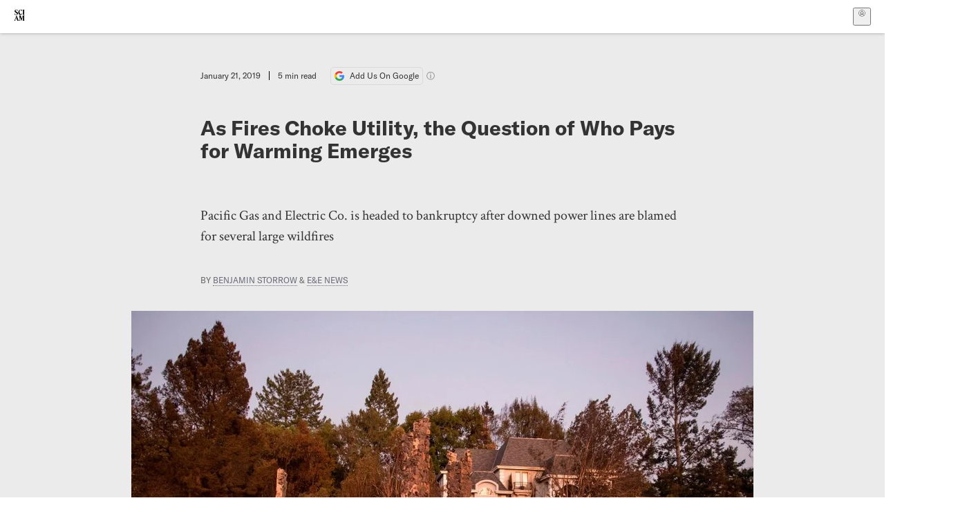

--- FILE ---
content_type: text/html; charset=utf-8
request_url: https://www.scientificamerican.com/article/as-fires-choke-utility-the-question-of-who-pays-for-warming-emerges/?utm_campaign=Carbon%20Brief%20Daily%20Briefing&utm_medium=email&utm_source=Revue%20newsletter
body_size: 18128
content:
<!doctype html>
<html lang="en">
  <head>
    <meta charset="utf-8" />
    <title>As Fires Choke Utility, the Question of Who Pays for Warming Emerges | Scientific American</title>
    <link rel="canonical" href="https://www.scientificamerican.com/article/as-fires-choke-utility-the-question-of-who-pays-for-warming-emerges/">
    <meta name="theme-color" content="#fff"/>
    <meta name="robots" content="max-image-preview:standard"/>
    <link rel="image_src" src="https://static.scientificamerican.com/sciam/cache/file/4708CB9F-A27A-46C3-BCA7E321FD3B1C13_source.jpg?w=1200">
    <meta property="og:url" content="https://www.scientificamerican.com/article/as-fires-choke-utility-the-question-of-who-pays-for-warming-emerges/"/>
    <meta property="og:image" content="https://static.scientificamerican.com/sciam/cache/file/4708CB9F-A27A-46C3-BCA7E321FD3B1C13_source.jpg?w=1200"/>
    <meta name="twitter:image" content="https://static.scientificamerican.com/sciam/cache/file/4708CB9F-A27A-46C3-BCA7E321FD3B1C13_source.jpg?w=1200"/>
    <meta name="author" content="Benjamin Storrow, E&E News"/>
    <meta name="description" content="Pacific Gas and Electric Co. is headed to bankruptcy after downed power lines are blamed for several large wildfires"/>
    <meta property="og:title" content="As Fires Choke Utility, the Question of Who Pays for Warming Emerges"/>
    <meta property="og:description" content="Pacific Gas and Electric Co. is headed to bankruptcy after downed power lines are blamed for several large wildfires"/>
    <meta property="og:site_name" content="Scientific American"/>
    <meta property="og:type" content="article"/>
    <meta name="twitter:title" content="As Fires Choke Utility, the Question of Who Pays for Warming Emerges"/>
    <meta name="twitter:description" content="Pacific Gas and Electric Co. is headed to bankruptcy after downed power lines are blamed for several large wildfires"/>
    <meta property="og:locale" content="en_US"/>
    <meta name="twitter:site" content="@sciam"/>
    <meta name="twitter:domain" content="scientificamerican.com"/>
    <meta name="twitter:card" content="summary_large_image"/>
    <script type="application/ld+json">{"@context":"https://schema.org","@type":"NewsArticle","mainEntityOfPage":{"@type":"WebPage","@id":"https://www.scientificamerican.com/article/as-fires-choke-utility-the-question-of-who-pays-for-warming-emerges/","breadcrumb":{"@type":"BreadcrumbList","itemListElement":[{"@type":"ListItem","position":1,"name":"Natural Disasters","item":"https://www.scientificamerican.com/natural-disasters/"},{"@type":"ListItem","position":2,"name":"As Fires Choke Utility, the Question of Who Pays for Warming Emerges","item":"https://www.scientificamerican.com/article/as-fires-choke-utility-the-question-of-who-pays-for-warming-emerges/"}]}},"headline":"As Fires Choke Utility, the Question of Who Pays for Warming Emerges","alternativeHeadline":"As Fires Choke Utility, the Question of Who Pays for Warming Emerges","description":"Pacific Gas and Electric Co. is headed to bankruptcy after downed power lines are blamed for several large wildfires","url":"https://www.scientificamerican.com/article/as-fires-choke-utility-the-question-of-who-pays-for-warming-emerges/","thumbnailUrl":"https://static.scientificamerican.com/sciam/cache/file/4708CB9F-A27A-46C3-BCA7E321FD3B1C13_source.jpg?w=1200","image":["https://static.scientificamerican.com/sciam/cache/file/4708CB9F-A27A-46C3-BCA7E321FD3B1C13_source.jpg?w=1200","https://static.scientificamerican.com/sciam/cache/file/4708CB9F-A27A-46C3-BCA7E321FD3B1C13_source.jpg?crop=16%3A9%2Csmart&w=1920","https://static.scientificamerican.com/sciam/cache/file/4708CB9F-A27A-46C3-BCA7E321FD3B1C13_source.jpg?crop=4%3A3%2Csmart&w=1200","https://static.scientificamerican.com/sciam/cache/file/4708CB9F-A27A-46C3-BCA7E321FD3B1C13_source.jpg?crop=1%3A1%2Csmart&w=1000"],"datePublished":"2019-01-21T09:00:00-05:00","dateModified":"2024-02-20T12:13:15.041000+00:00","author":[{"@type":"Person","name":"Benjamin Storrow","url":"https://www.scientificamerican.com/author/benjamin-storrow/"},{"name":{"mura_id":"31B69A9E-884D-46C9-B48038816AB56A1B","url":"/author/e-e-news/","contentful_id":"NJWtfIKh47VrXSD2fsFs0","name":"E&E News","slug":"e-e-news","biography":"<p><b><i>E&amp;E News</i></b> provides essential energy and environment news for professionals.</p>","short_biography":null,"picture_file":null,"category":"Partner","contacts":[]}}],"editor":null,"isAccessibleForFree":false,"publisher":{"@id":"https://www.scientificamerican.com/#publisher","name":"Scientific American"},"copyrightHolder":{"@id":"https://www.scientificamerican.com/#publisher","name":"Scientific American"}}</script>
    <script type="application/ld+json">{"@context":"https://schema.org","@type":"NewsMediaOrganization","@id":"https://www.scientificamerican.com/#publisher","name":"Scientific American","alternateName":"SciAm","legalName":"Scientific American, a Division of Springer Nature America, Inc.","description":"Scientific American is the essential guide to the most awe-inspiring advances in science and technology, explaining how they change our understanding of the world and shape our lives.","foundingDate":"1845-08-28","logo":{"@type":"ImageObject","url":"https://www.scientificamerican.com/static/sciam.svg"},"url":"https://www.scientificamerican.com/","masthead":"https://www.scientificamerican.com/masthead/","sameAs":["https://en.wikipedia.org/wiki/Scientific_American","https://www.wikidata.org/wiki/Q39379","https://www.jstor.org/publisher/sciamerican","https://x.com/sciam","https://www.youtube.com/user/SciAmerican","https://www.tiktok.com/@scientificamerican","https://www.threads.net/@scientific_american","https://www.facebook.com/ScientificAmerican/"],"address":{"@type":"PostalAddress","streetAddress":"1 New York Plaza","addressLocality":"New York","addressRegion":"NY","postalCode":"10004","addressCountry":"US"}}</script>
    <meta name="viewport" content="width=device-width, initial-scale=1.0" />
    <link rel="icon shortcut" href="/static/favicon.ico" />
    <link
      rel="alternate"
      type="application/rss+xml"
      title="RSS"
      href="https://www.scientificamerican.com/platform/syndication/rss/"
    />
    <script data-layer="critical">;performance.mark('app-load-start');((d,ael,dcl,unl,cxl,log,onunl)=>{log('[readyState]',d.readyState);d[ael]('readystatechange',()=>log('[readyState]',d.readyState));d[ael](dcl,()=>log(dcl));d[ael](unl,onunl);window.onload=()=>{d.removeEventListener(unl,onunl);log('windowloaded')};})(document,'addEventListener','DOMContentLoaded','beforeunload','cancelled',(...msg)=>console.log('[dev]',...msg),()=>{window[cxl]=true;log(cxl)});((l,pii) => {if (pii.some(p => l.search.includes(p+"="))) {window.initSearch = l.search;const anon = new URLSearchParams(l.search);pii.forEach(p => anon.delete(p));history.replaceState({}, "", l.pathname + "?" + anon);}
})(location, ["email", "magic_link", "token", "code", "state"]);</script>
    <script type="module" crossorigin src="/static/bundle.BRT58_yR.js"></script>
    <link rel="modulepreload" crossorigin href="/static/chunks/preload-helper-MnokBkrb.js">
    <link rel="modulepreload" crossorigin href="/static/chunks/vendor-react-B-Vyd1x7.js">
    <link rel="modulepreload" crossorigin href="/static/chunks/sciam-F0lYLd9n.js">
    <link rel="modulepreload" crossorigin href="/static/chunks/use-auth-Bv0QkuY6.js">
    <link rel="modulepreload" crossorigin href="/static/chunks/datalayer-BUxHYK4X.js">
    <link rel="modulepreload" crossorigin href="/static/chunks/use-user-DgtGmJBQ.js">
    <link rel="modulepreload" crossorigin href="/static/chunks/storage-1WketebU.js">
    <link rel="modulepreload" crossorigin href="/static/chunks/use-chargebee-eF4Mw7Oc.js">
    <link rel="modulepreload" crossorigin href="/static/chunks/use-plan-B3HE6M6J.js">
    <link rel="modulepreload" crossorigin href="/static/chunks/use-cart-Cve9sFxT.js">
    <link rel="modulepreload" crossorigin href="/static/chunks/tally-BPkw6UlL.js">
    <link rel="modulepreload" crossorigin href="/static/chunks/use-consent-frcpGqwf.js">
    <link rel="modulepreload" crossorigin href="/static/chunks/use-count-DCxKDE24.js">
    <link rel="modulepreload" crossorigin href="/static/chunks/provider-1zT_Y5lD.js">
    <link rel="modulepreload" crossorigin href="/static/chunks/useOverlay-D-ocqjaO.js">
    <link rel="modulepreload" crossorigin href="/static/chunks/gtm-D0KLpBoy.js">
    <link rel="stylesheet" crossorigin href="/static/assets/bundle-CqsJjkVt.css">
    
    <link rel="stylesheet" href="/static/assets/ColumnSignup-BgAU8OG1.css">
    <link rel="stylesheet" href="/static/assets/ArticleList-CbosH0t6.css">
    <link rel="stylesheet" href="/static/assets/Header-CRsy5hbB.css">
    <link rel="stylesheet" href="/static/assets/Kicker-BuYKkL60.css">
    <link rel="stylesheet" href="/static/assets/ArticleDisplay-CkAgyHRP.css">
    <link rel="stylesheet" href="/static/assets/SubmitPostModule-B9Sd6hTZ.css">
    <link rel="stylesheet" href="/static/assets/TalkIcon-CYQQg01-.css">
    <link rel="stylesheet" href="/static/assets/Body-Dua_D-CD.css">
    <link rel="stylesheet" href="/static/assets/images--Rm_Dt2j.css">
    <link rel="stylesheet" href="/static/assets/Input-C57946EV.css">
    <link rel="stylesheet" href="/static/assets/DynamicLabelInput-DwXtCBSS.css">
    <link rel="stylesheet" href="/static/assets/index-5Au9tkUb.css">
    <link rel="stylesheet" href="/static/assets/Article-DIE7IuKC.css">
    <link rel="stylesheet" href="/static/assets/C52LWZEX.css">
    <link rel="stylesheet" href="/static/assets/Article-BJfUwIuQ.css">
    <link rel="stylesheet" href="/static/assets/Header-CrA2yIJ8.css">
    <link rel="stylesheet" href="/static/assets/DefaultLayout-DEYi769u.css">
    <link rel="stylesheet" href="/static/assets/article-vaVZbeOi.css">
    <link rel="modulepreload" href="/static/article.B_YVgTyh.js" crossorigin fetchpriority="auto">
    <link rel="preload" href="https://cmp.springernature.com/production_live/en/consent-bundle-144-10.js" as="script" fetchpriority="auto">
    <link rel="preload" href="https://www.googletagmanager.com/gtm.js?id=GTM-5FLM662" as="script" fetchpriority="auto">
    <link rel="preload" href="https://www.scientificamerican.com/sciads/sciads.js" as="script" fetchpriority="auto">
  </head>
  <body>
    <div id="app"><header class="headerContainer-0tiux" role="banner"><a href="#main" id="skipToMain" class="skiptocontent sr-only-focusable sr-only">Skip to main content</a><div class="header-cCAfM flex-8QhDt"><div class="left-uYWbO flex-8QhDt"><a href="/" aria-label="Scientific American" class="logoLink-4-cIk"><span class="sr-only">Scientific American</span><svg width="1em" height="1em" viewBox="0 0 120.79 128.39" fill="currentColor" role="img" aria-label="Scientific American"><path d="M7.98 58.19c2.3 0 5.24 3.18 14.53 3.18 13.66 0 21.75-8.57 21.75-17.86 0-7.86-3.73-12.94-11.43-17.23l-9.37-5.24c-4.05-2.3-7.46-5.32-7.46-9.92 0-4.92 3.73-7.7 9.69-7.7s11.35 4.21 13.02 13.26h1.98V.95h-1.83c-.16 1.43-.87 2.06-1.75 2.06-2.06 0-4.53-2.94-12.62-2.94C13.85.08 5.12 6.51 5.12 16.35c0 7.3 3.26 11.83 9.77 15.56l9.61 5.48c5.48 3.18 7.7 6.19 7.7 10.72 0 5.64-3.18 9.77-10.64 9.77-9.29 0-13.58-5.08-15.32-16.2H4.1V60.5h1.98c.16-1.67.95-2.3 1.91-2.3Zm65.97 3.26c11.11-.03 19.13-8.81 20.4-20.72l-2.22-.64c-2.54 8.26-7.22 12.46-13.97 12.46-12.23 0-16.04-14.93-16.04-27.87 0-15.56 6.11-21.28 14.13-21.28 5.72 0 11.83 5.72 14.45 16.59h2.06V.95h-1.91c-.16 1.27-.87 2.06-2.14 2.06-1.91 0-5.72-3.02-11.83-3.02-14.85 0-28.66 12.07-28.66 32.39 0 17.39 10.96 29.1 25.72 29.06Zm14.53 42.72L76.49 68.84H56.24v1.75c3.33.16 4.76.95 4.76 5.95v42c0 6.03-1.67 8.1-5.32 8.1-2.54 0-4.53-1.91-6.51-6.91L29.11 68.12h-2.7L6.35 119.89c-2.17 5.72-4.3 6.75-6.35 6.75v1.75h18.02v-1.75c-5.8-.24-8.65-2.7-5.8-10.48l2.05-5.4h17.88l3.45 8.97c2.3 5.72.64 6.91-3.73 6.91v1.75h39.62v-1.75c-4.13 0-6.27-1.19-6.27-8.02l.48-42.08 17.07 51.29h2.14l17.63-51.05v43.9c0 5.48-1.75 5.95-5.08 5.95v1.75h23.34v-1.75c-3.33 0-4.76-.48-4.76-5.95V76.54c0-5.56 1.43-5.95 4.76-5.95v-1.75h-19.85l-12.46 35.33Zm-72.88 3.1 7.56-19.85 7.63 19.85H15.6ZM120.79 2.7V.95h-23.1V2.7c3.33 0 4.84.32 4.84 5.95v44.14c0 5.48-1.51 5.95-4.84 5.95v1.75h23.1v-1.75c-3.33 0-4.76-.48-4.76-5.95V8.65c0-5.64 1.43-5.95 4.76-5.95Z"></path></svg></a></div><div class="center-ZN-Wa flex-8QhDt"></div><div class="right-W53pL flex-8QhDt"><button type="button" id="radix-:Rnl:" aria-haspopup="menu" aria-expanded="false" data-state="closed" class="trigger-kKYcM" aria-label="User Menu"><div class="dropdownIconContainer--yKdJ"><svg width="1em" height="1em" viewBox="0 0 472 472" fill="currentColor" role="img" aria-label="User" class="dropdownIcon-lOe-h profileIconImg-p2hpy"><path d="M403 69a235 235 0 0 0-334 0 235 235 0 0 0 0 334 235 235 0 0 0 334 0 235 235 0 0 0 0-334ZM118 412a122 122 0 0 1 237 0 211 211 0 0 1-237 0Zm41-197a77 77 0 1 1 155 0 77 77 0 0 1-155 0Zm216 181c-14-43-48-77-91-92a101 101 0 1 0-96 0c-43 15-77 49-91 92a212 212 0 1 1 278 0Z"></path></svg><div class="dropdownIcon-lOe-h initials-76MAg"><span style="position:relative"></span></div></div></button></div></div></header><main class="main-kSL-E"><article class="article-2blix"><div class="article__header-mGlmH"><div class="article_date_and_read_time-hPdNV"><p class="article_pub_date-zPFpJ">January 21, 2019</p><p class="article_read_time-ZYXEi">5<!-- --> min read</p><a href="https://www.google.com/preferences/source?q=scientificamerican.com" target="_blank" class="google_cta-CuF5m"><img src="[data-uri]" alt="Google Logo"/> <span class="google_cta_text-ykyUj"><span class="google_cta_text_desktop-wtvUj">Add Us On Google</span><span class="google_cta_text_mobile-jmni9">Add SciAm</span></span></a><span class="google_cta_icon-pdHW3"></span></div><h1 data-testid="article-title" class="article_hed-lWOBk"><p>As Fires Choke Utility, the Question of Who Pays for Warming Emerges</p></h1><div class="article_dek-vct0y"><p>Pacific Gas and Electric Co. is headed to bankruptcy after downed power lines are blamed for several large wildfires</p></div><p class="article_authors-ZdsD4">By <a class="article_authors__link--hwBj" href="/author/benjamin-storrow/">Benjamin Storrow</a> <!-- -->&amp; <a class="article_authors__link--hwBj" href="/author/e-e-news/">E&amp;E News</a> </p><figure class="lead_image-Hfr4j" data-disable-apple-news="true"><img src="https://static.scientificamerican.com/sciam/cache/file/4708CB9F-A27A-46C3-BCA7E321FD3B1C13_source.jpg?w=600" alt="" srcSet="https://static.scientificamerican.com/sciam/cache/file/4708CB9F-A27A-46C3-BCA7E321FD3B1C13_source.jpg?w=600 600w, https://static.scientificamerican.com/sciam/cache/file/4708CB9F-A27A-46C3-BCA7E321FD3B1C13_source.jpg?w=900 900w, https://static.scientificamerican.com/sciam/cache/file/4708CB9F-A27A-46C3-BCA7E321FD3B1C13_source.jpg?w=1000 1000w, https://static.scientificamerican.com/sciam/cache/file/4708CB9F-A27A-46C3-BCA7E321FD3B1C13_source.jpg?w=1200 1200w, https://static.scientificamerican.com/sciam/cache/file/4708CB9F-A27A-46C3-BCA7E321FD3B1C13_source.jpg?w=1350 1350w" sizes="(min-width: 900px) 900px, (min-resolution: 2dppx) 75vw, (min-resolution: 2.1dppx) 50vw, 100vw" class="lead_image__img-xKODG" style="--w:1024;--h:682" fetchpriority="high"/><figcaption class="lead_image__figcaption-jJomN"> <div class="lead_image__credit-vAQx6"><p><a href="https://www.gettyimages.com/detail/news-photo/charred-property-is-seen-before-a-home-that-was-untouched-news-photo/861795756">Josh Edelson <i>Getty Images</i></a></p></div></figcaption></figure><div class="article_eyebrows-GlOrN"><div><div class="eyebrows_container-X6CAt"></div></div></div></div><div class="body-n0vxv prose-mhScE prose-MpLPk article__body-JuzOb"><p class="" data-block="sciam/paragraph">In the summer of 2017, before a series of wildfires ripped across California&rsquo;s wine country, killing 44 people, incinerating thousands of homes and causing $9.4 billion in damage, Pacific Gas and Electric Co. was riding high.</p><p class="" data-block="sciam/paragraph">The San Francisco-based power company had recently resolved a lawsuit stemming from a 2010 pipeline explosion. Moody&rsquo;s Investors Service had just upgraded the company&rsquo;s credit rating. And the company&rsquo;s stock was trading for more than $60 a share.</p><p class="" data-block="sciam/paragraph">Two years later, PG&amp;E is headed for bankruptcy, its senior executives departed and balance sheet torched by a pair of unprecedented wildfire seasons. California investigators have tied at least 17 major wildfires to PG&amp;E in 2017, and a downed PG&amp;E power line is suspected of having caused the deadly 2018 Camp Fire north of Sacramento. The company now faces up to $30 billion in fire liabilities, a sum that exceeds its assets and insurance (<a href="https://www.eenews.net/stories/1060111741"><i>Energywire</i></a>, Jan. 14).</p><hr/><h2>On supporting science journalism</h2><p>If you&#x27;re enjoying this article, consider supporting our award-winning journalism by<!-- --> <a href="/getsciam/">subscribing</a>. By purchasing a subscription you are helping to ensure the future of impactful stories about the discoveries and ideas shaping our world today.</p><hr/><p class="" data-block="sciam/paragraph">The rapid transformation of one of America&rsquo;s leading power companies into a corporate zombie underscores the rapidly accelerating climate risks facing energy companies, insurers and governments, analysts say.</p><p class="" data-block="sciam/paragraph">While much of PG&amp;E&rsquo;s fall can be linked to the company&rsquo;s faulty safety record, analysts say the risks posed by climate-charged disasters threaten to overwhelm even the best-run companies, along with the insurance systems and governments that underpin them.</p><p class="" data-block="sciam/paragraph">&ldquo;The fact that all these liabilities were incurred in something like 18 months, two fires season basically, really illustrates the rapid onset of climate and other severe disruptions to the electricity grid that we really aren&rsquo;t used to,&rdquo; said Alex Gilbert, the co-founder of the SparkLibrary, where he tracks the energy sector. &ldquo;That&rsquo;s not a risk the utility industry is traditionally prepared to deal with.&rdquo;</p><p class="" data-block="sciam/paragraph">The risk isn&rsquo;t limited to the power sector. Insurers are feeling the strain of paying out homeowner claims after the two unprecedented fire seasons in California. Flooding caused by two recent hurricanes led to concerns about pollution from hog farms in North Carolina and refineries along the Gulf Coast. Warming oceans prompted the storms to linger longer and drop more water.</p><p class="" data-block="sciam/paragraph">PG&amp;E&rsquo;s case is unique in that its sparking transmission lines have been cited as the cause of the deadly blazes, analysts said. The link between company and disaster is rarely so clear.</p><p class="" data-block="sciam/paragraph">But the California utility is hardly the only company operating a transmission system in the West, where wildfires are a persistent concern. Energy companies operating in areas prone to hurricanes and flooding face similar challenges.</p><p class="" data-block="sciam/paragraph">&ldquo;What climate change does is gradually change the distribution of risk. Maybe it makes more extreme in some ways, and less extreme in others,&rdquo; said Michael Wara, a senior researcher at Stanford University&rsquo;s Woods Institute for the Environment. &ldquo;But it is gradually pushing risk outside the bounds of what the system was designed to manage.&rdquo;</p><p class="" data-block="sciam/paragraph">The immediate challenge facing California officials is how to manage the PG&amp;E bankruptcy and cover the damages incurred by the recent fires. Yet the long-term challenges may be even more daunting.</p><p class="" data-block="sciam/paragraph">They are twofold. One is managing the risk associated with climate disasters. The other is paying for the mitigation measures that can reduce those risks.</p><p class="" data-block="sciam/paragraph">PG&amp;E is instructive of the challenges in both cases. In a rate case&nbsp;<a href="https://www.pge.com/pge_global/common/pdfs/about-pge/company-information/regulation/2020-General-Rate-Case-Summary.pdf">filed</a>&nbsp;with state regulators in December, the company said it plans to spend $5 billion between 2018 and 2022 on its Community Wildfire Safety Program, replacing wooden power poles, insulating transmission wires, clearing vegetation, and installing cameras and sensors to quickly identify fallen power lines.</p><p class="" data-block="sciam/paragraph">Then there is the cost of insuring against future climate risks. PG&amp;E&rsquo;s annual insurance premium is $1.4 billion. Yet its coverage remains inadequate for covering its present liabilities.</p><p class="" data-block="sciam/paragraph">&ldquo;If you have climate change damages and a company can&rsquo;t pay, either private individuals or the government is going to have to step in,&rdquo; said Ann Carlson, a professor of environmental law at UCLA. &ldquo;I don&rsquo;t think this is an isolated incident.&rdquo;</p><h2 id="every-state-is-going-to-have-this-question" class="" data-block="sciam/heading">&lsquo;Every state is going to have this question&rsquo;</h2><p class="" data-block="sciam/paragraph">Traditionally, safety and insurance costs incurred by a utility would be passed onto consumers in the form of higher electric rates. A 2017 law ensured California utilities could pass along wildfire costs to their customers.</p><p class="" data-block="sciam/paragraph">But the prospect of mounting climate catastrophes raises questions about the traditional model for utility regulation and the need for new mechanisms to manage risk and pay for mitigation, analysts said.</p><p class="" data-block="sciam/paragraph">&ldquo;We&rsquo;re seeing states all over the country act to reduce greenhouse gas emissions and plan for a low-carbon future. But what I don&rsquo;t think people realize is how fast we need to adapt to climate change and its effects,&rdquo; said V. John White, executive director of the Center for Energy Efficiency and Renewable Technologies, a Sacramento-based think tank. &ldquo;It&rsquo;s no longer our grandchildren who have to deal with this. It&rsquo;s us. Whether it&rsquo;s fire risk in the West or hurricane risk in the Southeast, it is clear climate change is catching up with us, and we need to take extraordinary action to adapt.&rdquo;</p><p class="" data-block="sciam/paragraph">He suggested imposing a fee on carbon polluters to raise revenue for adaptation projects, in addition to California&rsquo;s cap-and-trade program. Others have proposed establishing an insurance pool to handle fire risk. And still others argue the companies that helped cause a rise in carbon emissions should be held liable for paying the costs associated with a warming world.</p><p class="" data-block="sciam/paragraph">PG&amp;E&rsquo;s transmission wires may have sparked California&rsquo;s deadly wildfires, but oil companies and other large polluters helped produce the increase in carbon emissions that led to the state&rsquo;s crushing drought, said Richard Wiles, executive director of the Center for Climate Integrity.</p><p class="" data-block="sciam/paragraph">&ldquo;The question might be asked, if you&rsquo;re PG&amp;E, is why just us? We might have been liable because of sparking transmission lines. But what about the underlying conditions that make the place blow up?&rdquo; Wiles said. &ldquo;It doesn&rsquo;t make any sense to limit the liability to PG&amp;E. They are not the only party that set these forests up to be ready to burn.&rdquo;</p><p class="" data-block="sciam/paragraph">The legal case for making oil companies shoulder climate liabilities remains dubious, said Severin Borenstein, director of the Energy Institute at the University of California, Berkeley&rsquo;s Haas School of Business. What is not in question, he said, is the need to start planning for a future in which climate-fueled disasters are common.</p><p class="" data-block="sciam/paragraph">In California&rsquo;s case, power companies&rsquo; obligation for fire mitigation will need to be weighed against the risk incurred by homeowners who chose to live in fire-prone areas, Borenstein said.</p><p class="" data-block="sciam/paragraph">&ldquo;I think every state is going to have this question, and we need to figure out a way forward,&rdquo; he said. &ldquo;We are sort of being reactive as these things get worse and worse. What is happening now is a bigger outcome than what happened a year ago. Who knows what next year is going to be like?&rdquo;</p><p class="" data-block="sciam/paragraph"><i>Reprinted from Climatewire with permission from E&amp;E News. E&amp;E provides daily coverage of essential energy and environmental news at&nbsp;</i><a href="http://www.eenews.net/"><i>www.eenews.net</i></a><i>.</i></p></div><footer class="footer-UXCH4"><div class="divide-w1-w1"><div class="rights-tb72h"></div></div><div class="divide-w1-w1"></div><div class="divide-w1-w1"><div class="subdivide-eq67o"><div class="bio-0RV1k"><p><b><a class="bioLink-vdOHW" href="/author/benjamin-storrow/">Benjamin Storrow</a></b> is a reporter for <i>Climatewire</i>.</p></div><a href="/author/benjamin-storrow/">More by <span>Benjamin Storrow</span></a></div><div class="subdivide-eq67o"><div class="bio-0RV1k"><p><b><a class="bioLink-vdOHW" href="/author/e-e-news/"><i>E&amp;E News</i></a></b> provides essential energy and environment news for professionals.</p></div><a href="/author/e-e-news/">More by <span>E&E News</span></a></div></div><div class="divide-w1-w1"></div></footer><section class="subscriptionPleaContainer-D09dM"><h2 class="subscriptionPleaHeading-DMY4w">It’s Time to Stand Up for Science</h2><p class="subscriptionPleaText--StZo">If you enjoyed this article, I’d like to ask for your support.<!-- --> <span class="subscriptionPleaItalicFont-i0VVV">Scientific American</span> has served as an advocate for science and industry for 180 years, and right now may be the most critical moment in that two-century history.</p><p class="subscriptionPleaText--StZo">I’ve been a <span class="subscriptionPleaItalicFont-i0VVV">Scientific American</span> <!-- -->subscriber since I was 12 years old, and it helped shape the way I look at the world.<!-- --> <span class="subscriptionPleaItalicFont-i0VVV">SciAm </span>always educates and delights me, and inspires a sense of awe for our vast, beautiful universe. I hope it does that for you, too.</p><p class="subscriptionPleaText--StZo">If you<!-- --> <a class="subscriptionPleaLink-FiqVM subscriptionPleaBoldFont-nQHHb" href="/getsciam/">subscribe to<!-- --> <span class="subscriptionPleaItalicFont-i0VVV">Scientific American</span></a>, you help ensure that our coverage is centered on meaningful research and discovery; that we have the resources to report on the decisions that threaten labs across the U.S.; and that we support both budding and working scientists at a time when the value of science itself too often goes unrecognized.</p><p class="subscriptionPleaText--StZo">In return, you get essential news,<!-- --> <a class="subscriptionPleaLink-FiqVM subscriptionPleaBoldFont-nQHHb" href="/podcasts/">captivating podcasts</a>, brilliant infographics,<!-- --> <a class="subscriptionPleaLink-FiqVM subscriptionPleaBoldFont-nQHHb" href="/newsletters/">can&#x27;t-miss newsletters</a>, must-watch videos,<!-- --> <a class="subscriptionPleaLink-FiqVM subscriptionPleaBoldFont-nQHHb" href="/games/">challenging games</a>, and the science world&#x27;s best writing and reporting. You can even<!-- --> <a class="subscriptionPleaLink-FiqVM subscriptionPleaBoldFont-nQHHb" href="/getsciam/gift/">gift someone a subscription</a>.</p><p class="subscriptionPleaText--StZo">There has never been a more important time for us to stand up and show why science matters. I hope you’ll support us in that mission.</p><div class="subscriptionPleaFooter-yeZXF"><img class="subscriptionPleaEditorImg-d-tfq" src="/static/assets/davidEwalt-DfgtbvSa.png" alt=""/><div class="subscriptionPleaEditorSignature-3B8KR"><p>Thank you,</p><p><span class="subscriptionPleaBoldFont-nQHHb">David M. Ewalt,<!-- --> </span><span>Editor in Chief, </span><span class="subscriptionPleaItalicFont-i0VVV">Scientific American</span></p></div><a href="/getsciam/?utm_source=site&amp;utm_medium=display&amp;utm_term=eic_stand_up_for_science" class="subscribePleaBtn-75XXf baseBtn-ZNLef darkGrayBtn-p1Ce6">Subscribe</a></div></section><div class="breakoutContainer-UppO6"><gpt-ad class="ad-Xtmn1" unitpath="injector" style="--margin:0.25rem 0 1.25rem" id-format="gpt-unit-{}" sizes-from-0="320x450,300x250,300x50,320x50,fluid" sizes-from-745="320x450,728x90,300x250,fluid" sizes-from-1000="970x350,970x250,970x90,728x90,300x250,fluid" targeting-pos="article-footer"></gpt-ad></div></article></main><div role="complementary" class="footerSubscribe-QtEdJ"><div class="footerFlexContainer-VhvVp footerContainer-d7pL1"><div class="footerLinks-NdlYP"><p class="footerText-Qzk9H">Subscribe to <i>Scientific American</i> to learn and share the most exciting discoveries, innovations and ideas shaping our world today.</p><a class="footerLink-TJEe5" href="/getsciam/">Subscription Plans</a><a class="footerLink-TJEe5" href="/getsciam/gift/">Give a Gift Subscription</a></div></div></div><footer class="footer-0q8By"><div class="grid-ooCFg footerContainer-d7pL1"><div><ul><li class="footerSmallLink-iIemO"><b>Explore SciAm</b></li><li><a class="footerSmallLink-iIemO" href="/latest-issue/">Latest Issue</a></li><li><a class="footerSmallLink-iIemO" href="/">News</a></li><li><a class="footerSmallLink-iIemO" href="/opinion/">Opinion</a></li><li><a class="footerSmallLink-iIemO" href="/newsletters/">Newsletters</a></li><li><a class="footerSmallLink-iIemO" href="/podcasts/">Podcasts</a></li><li><a class="footerSmallLink-iIemO" href="/games/">Games</a></li><li><a class="footerSmallLink-iIemO" href="/travel/">Travel</a></li></ul></div><div><ul class="footer-links"><li class="footerSmallLink-iIemO footerLinkHeader-tJbSC"><b>Company</b></li><li><a class="footerSmallLink-iIemO" href="/page/about-scientific-american/">About</a></li><li><a class="footerSmallLink-iIemO" href="/pressroom/">Press Room</a></li><li><a class="footerSmallLink-iIemO" href="/page/frequently-asked-questions/subscriptions-products/">FAQs</a></li><li><a class="footerSmallLink-iIemO" href="/page/contact-us/customer-service/">Contact Us</a></li><li><a class="footerSmallLink-iIemO" href="/standards-and-ethics/">Standards &amp; Ethics</a></li><li><a class="footerSmallLink-iIemO" href="/page/international/">International Editions</a></li><li><a class="footerSmallLink-iIemO" href="/mediakit/">Advertise</a></li></ul></div><div><ul class="footer-links"><li class="footerSmallLink-iIemO footerLinkHeader-tJbSC"><b>More</b></li><li><a class="footerSmallLink-iIemO" href="/accessibility-statement/">Accessibility</a></li><li><a class="footerSmallLink-iIemO" href="/page/terms-of-use/">Terms of Use</a></li><li><a class="footerSmallLink-iIemO" href="/page/privacy-policy/">Privacy Policy</a></li><li><a class="footerSmallLink-iIemO" href="/page/us-state-privacy-rights/">US State Privacy Rights</a></li><li><a class="footerSmallLink-iIemO" href="#" data-cc-action="preferences">Use of cookies/Do not sell my data</a></li><li><a class="footerSmallLink-iIemO" href="/page/return-refund-policy/">Return &amp; Refund Policy</a></li></ul></div></div><div class="footerContainer-d7pL1"><div class="footerCopyright-PXhIs"><p>Scientific American is part of Springer Nature, which owns or has commercial relations with thousands of scientific publications (many of them can be found at www.springernature.com/us). Scientific American maintains a strict policy of editorial independence in reporting developments in science to our readers.</p><p>© 2025 SCIENTIFIC AMERICAN, A DIVISION OF SPRINGER NATURE AMERICA, INC.<br/>ALL RIGHTS RESERVED.</p></div><p class="footerSocialMedia-JNmzI"><span class="footerLogo-4M9Sa"><svg width="75px" height="75px" viewBox="0 0 120.79 128.39" fill="currentColor" role="img" aria-label="Scientific American"><path d="M7.98 58.19c2.3 0 5.24 3.18 14.53 3.18 13.66 0 21.75-8.57 21.75-17.86 0-7.86-3.73-12.94-11.43-17.23l-9.37-5.24c-4.05-2.3-7.46-5.32-7.46-9.92 0-4.92 3.73-7.7 9.69-7.7s11.35 4.21 13.02 13.26h1.98V.95h-1.83c-.16 1.43-.87 2.06-1.75 2.06-2.06 0-4.53-2.94-12.62-2.94C13.85.08 5.12 6.51 5.12 16.35c0 7.3 3.26 11.83 9.77 15.56l9.61 5.48c5.48 3.18 7.7 6.19 7.7 10.72 0 5.64-3.18 9.77-10.64 9.77-9.29 0-13.58-5.08-15.32-16.2H4.1V60.5h1.98c.16-1.67.95-2.3 1.91-2.3Zm65.97 3.26c11.11-.03 19.13-8.81 20.4-20.72l-2.22-.64c-2.54 8.26-7.22 12.46-13.97 12.46-12.23 0-16.04-14.93-16.04-27.87 0-15.56 6.11-21.28 14.13-21.28 5.72 0 11.83 5.72 14.45 16.59h2.06V.95h-1.91c-.16 1.27-.87 2.06-2.14 2.06-1.91 0-5.72-3.02-11.83-3.02-14.85 0-28.66 12.07-28.66 32.39 0 17.39 10.96 29.1 25.72 29.06Zm14.53 42.72L76.49 68.84H56.24v1.75c3.33.16 4.76.95 4.76 5.95v42c0 6.03-1.67 8.1-5.32 8.1-2.54 0-4.53-1.91-6.51-6.91L29.11 68.12h-2.7L6.35 119.89c-2.17 5.72-4.3 6.75-6.35 6.75v1.75h18.02v-1.75c-5.8-.24-8.65-2.7-5.8-10.48l2.05-5.4h17.88l3.45 8.97c2.3 5.72.64 6.91-3.73 6.91v1.75h39.62v-1.75c-4.13 0-6.27-1.19-6.27-8.02l.48-42.08 17.07 51.29h2.14l17.63-51.05v43.9c0 5.48-1.75 5.95-5.08 5.95v1.75h23.34v-1.75c-3.33 0-4.76-.48-4.76-5.95V76.54c0-5.56 1.43-5.95 4.76-5.95v-1.75h-19.85l-12.46 35.33Zm-72.88 3.1 7.56-19.85 7.63 19.85H15.6ZM120.79 2.7V.95h-23.1V2.7c3.33 0 4.84.32 4.84 5.95v44.14c0 5.48-1.51 5.95-4.84 5.95v1.75h23.1v-1.75c-3.33 0-4.76-.48-4.76-5.95V8.65c0-5.64 1.43-5.95 4.76-5.95Z"></path></svg></span><a href="https://www.facebook.com/ScientificAmerican" target="_blank" alt="Facebook link" title="Facebook"><svg class="footerSocialIcon-jED2v" xmlns="http://www.w3.org/2000/svg" viewBox="0 0 320 512"><path d="M279.14 288l14.22-92.66h-88.91v-60.13c0-25.35 12.42-50.06 52.24-50.06h40.42V6.26S260.43 0 225.36 0c-73.22 0-121.08 44.38-121.08 124.72v70.62H22.89V288h81.39v224h100.17V288z"></path></svg></a><a href="https://www.instagram.com/scientific_american/?hl=en" target="_blank" alt="Instagram link" title="Instagram"><svg class="footerSocialIcon-jED2v" xmlns="http://www.w3.org/2000/svg" viewBox="0 0 448 512"><path d="M224.1 141c-63.6 0-114.9 51.3-114.9 114.9s51.3 114.9 114.9 114.9S339 319.5 339 255.9 287.7 141 224.1 141zm0 189.6c-41.1 0-74.7-33.5-74.7-74.7s33.5-74.7 74.7-74.7 74.7 33.5 74.7 74.7-33.6 74.7-74.7 74.7zm146.4-194.3c0 14.9-12 26.8-26.8 26.8-14.9 0-26.8-12-26.8-26.8s12-26.8 26.8-26.8 26.8 12 26.8 26.8zm76.1 27.2c-1.7-35.9-9.9-67.7-36.2-93.9-26.2-26.2-58-34.4-93.9-36.2-37-2.1-147.9-2.1-184.9 0-35.8 1.7-67.6 9.9-93.9 36.1s-34.4 58-36.2 93.9c-2.1 37-2.1 147.9 0 184.9 1.7 35.9 9.9 67.7 36.2 93.9s58 34.4 93.9 36.2c37 2.1 147.9 2.1 184.9 0 35.9-1.7 67.7-9.9 93.9-36.2 26.2-26.2 34.4-58 36.2-93.9 2.1-37 2.1-147.8 0-184.8zM398.8 388c-7.8 19.6-22.9 34.7-42.6 42.6-29.5 11.7-99.5 9-132.1 9s-102.7 2.6-132.1-9c-19.6-7.8-34.7-22.9-42.6-42.6-11.7-29.5-9-99.5-9-132.1s-2.6-102.7 9-132.1c7.8-19.6 22.9-34.7 42.6-42.6 29.5-11.7 99.5-9 132.1-9s102.7-2.6 132.1 9c19.6 7.8 34.7 22.9 42.6 42.6 11.7 29.5 9 99.5 9 132.1s2.7 102.7-9 132.1z"></path></svg></a><a href="https://www.linkedin.com/company/scientific-american" target="_blank" alt="LinkedIn link" title="LinkedIn"><svg class="footerSocialIcon-jED2v" xmlns="http://www.w3.org/2000/svg" viewBox="0 0 24 24"><path d="M22.23 0H1.77C.8 0 0 .77 0 1.72v20.56C0 23.23.8 24 1.77 24h20.46c.98 0 1.77-.77 1.77-1.72V1.72C24 .77 23.2 0 22.23 0zM7.27 20.1H3.65V9.24h3.62V20.1zM5.47 7.76h-.03c-1.22 0-2-.83-2-1.87 0-1.06.8-1.87 2.05-1.87 1.24 0 2 .8 2.02 1.87 0 1.04-.78 1.87-2.05 1.87zM20.34 20.1h-3.63v-5.8c0-1.45-.52-2.45-1.83-2.45-1 0-1.6.67-1.87 1.32-.1.23-.11.55-.11.88v6.05H9.28s.05-9.82 0-10.84h3.63v1.54a3.6 3.6 0 0 1 3.26-1.8c2.39 0 4.18 1.56 4.18 4.89v6.21z"></path></svg></a><a href="https://www.tiktok.com/@scientificamerican" target="_blank" alt="TikTok link" title="TikTok"><svg class="footerSocialIcon-jED2v" xmlns="http://www.w3.org/2000/svg" viewBox="0 0 24 24"><path d="M22.5 9.84202C20.4357 9.84696 18.4221 9.20321 16.7435 8.00171V16.3813C16.7429 17.9333 16.2685 19.4482 15.3838 20.7233C14.499 21.9984 13.246 22.973 11.7923 23.5168C10.3387 24.0606 8.75362 24.1477 7.24914 23.7664C5.74466 23.3851 4.39245 22.5536 3.37333 21.383C2.3542 20.2125 1.71674 18.7587 1.54617 17.2161C1.3756 15.6735 1.68007 14.1156 2.41884 12.7507C3.15762 11.3858 4.2955 10.279 5.68034 9.57823C7.06517 8.87746 8.63095 8.61616 10.1683 8.82927V13.0439C9.4648 12.8227 8.70938 12.8293 8.0099 13.063C7.31041 13.2966 6.70265 13.7453 6.2734 14.345C5.84415 14.9446 5.61536 15.6646 5.6197 16.402C5.62404 17.1395 5.8613 17.8567 6.29759 18.4512C6.73387 19.0458 7.34688 19.4873 8.04906 19.7127C8.75125 19.9381 9.5067 19.9359 10.2075 19.7063C10.9084 19.4768 11.5188 19.0316 11.9515 18.4345C12.3843 17.8374 12.6173 17.1188 12.6173 16.3813V0H16.7435C16.7406 0.348435 16.7698 0.696395 16.8307 1.03948V1.03948C16.9741 1.80537 17.2722 2.53396 17.7068 3.18068C18.1415 3.8274 18.7035 4.37867 19.3585 4.80075C20.2903 5.41688 21.3829 5.74528 22.5 5.74505V9.84202Z"></path></svg></a><a href="https://www.youtube.com/user/SciAmerican" target="_blank" alt="YouTube link" title="YouTube"><svg class="footerSocialIcon-jED2v" xmlns="http://www.w3.org/2000/svg" viewBox="0 0 576 512"><path d="M549.655 124.083c-6.281-23.65-24.787-42.276-48.284-48.597C458.781 64 288 64 288 64S117.22 64 74.629 75.486c-23.497 6.322-42.003 24.947-48.284 48.597-11.412 42.867-11.412 132.305-11.412 132.305s0 89.438 11.412 132.305c6.281 23.65 24.787 41.5 48.284 47.821C117.22 448 288 448 288 448s170.78 0 213.371-11.486c23.497-6.321 42.003-24.171 48.284-47.821 11.412-42.867 11.412-132.305 11.412-132.305s0-89.438-11.412-132.305zm-317.51 213.508V175.185l142.739 81.205-142.739 81.201z"></path></svg></a><a href="https://www.reddit.com/r/ScientificAmerican/" target="_blank" alt="Reddit link" title="Reddit"><svg class="footerSocialIcon-jED2v" xmlns="http://www.w3.org/2000/svg" viewBox="0 0 24 24"><path d="M20,7c-0.724,0-1.43,0.2-2.048,0.573c-1.423-0.844-3.102-1.347-4.856-1.503c0.505-1.1,1.289-1.571,2.047-1.769	C15.479,5.287,16.401,6,17.5,6C18.881,6,20,4.881,20,3.5C20,2.119,18.881,1,17.5,1c-1.133,0-2.079,0.759-2.386,1.792	c-2.125,0.429-3.147,1.84-3.62,3.241C9.527,6.113,7.63,6.636,6.048,7.573C5.43,7.2,4.724,7,4,7c-2.206,0-4,1.794-4,4	c0,1.443,0.787,2.758,2.017,3.461C2.315,18.658,6.679,22,12,22s9.685-3.342,9.983-7.539C23.213,13.758,24,12.443,24,11	C24,8.794,22.206,7,20,7z M5.628,12.997C5.628,11.951,6.646,11,7.449,11c1.046,0,1.611,0.894,1.611,1.997	c0,1.868-0.768,1.997-1.716,1.997C6.094,14.994,5.628,14.355,5.628,12.997z M12,18.891c-2.018,0-3.654-1.711-3.654-2.514	c0-0.444,1.636-0.393,3.654-0.393s3.654-0.069,3.654,0.393C15.654,17.18,14.018,18.891,12,18.891z M16.656,14.994	c-0.948,0-1.716-0.129-1.716-1.997c0-1.103,0.565-1.997,1.611-1.997c0.803,0,1.821,0.951,1.821,1.997	C18.372,14.355,17.906,14.994,16.656,14.994z"></path></svg></a></p></div></footer></div>
    <script id="__ENV__">globalThis.import_meta_env=JSON.parse(`{"PUBLIC_AUTH0_APP":"prod","SENTRY_RELEASE":"2b33ec45fff6251aeec5434516acd577ed595ead","PUBLIC_CHARGEBEE_APP":"prod","PUBLIC_SA_API_HOST":"https://www.scientificamerican.com","PUBLIC_CHECKOUTS":"next","PUBLIC_GIFTS":"1","PUBLIC_DISCUSSIONS":"1","PUBLIC_PAYWALLS":"1","SENTRY_ENVIRONMENT":"production","PUBLIC_SCIADS":"https://www.scientificamerican.com/sciads/sciads.js"}`)</script>
    <script id="__DATA__">window.__DATA__=JSON.parse(`{"initialData":{"article":{"id":1295982,"contentful_id":"1vCode00VL12S86PnwMut3","mura_id":"119DF140-3982-4427-A00E809C10356AD2","mura_contentid":"4A03517E-A1A9-4E19-84DE5F272D38ED1D","title":"As Fires Choke Utility, the Question of Who Pays for Warming Emerges","display_title":"<p>As Fires Choke Utility, the Question of Who Pays for Warming Emerges</p>","share_title":null,"display_category":"Natural Disasters","display_category_slug":"natural-disasters","display_date":null,"slug":"as-fires-choke-utility-the-question-of-who-pays-for-warming-emerges","summary":"<p>Pacific Gas and Electric Co. is headed to bankruptcy after downed power lines are blamed for several large wildfires</p>","blurb":"<p>In the summer of 2017, before a series of wildfires ripped across California’s wine country, killing 44 people, incinerating thousands of homes and causing $9.4 billion in damage, Pacific Gas and Electric Co. was riding high.</p>","why_box":"","content":[{"tag":"p","type":"paragraph","attributes":{},"content":"In the summer of 2017, before a series of wildfires ripped across California&rsquo;s wine country, killing 44 people, incinerating thousands of homes and causing $9.4 billion in damage, Pacific Gas and Electric Co. was riding high."},{"tag":"p","type":"paragraph","attributes":{},"content":"The San Francisco-based power company had recently resolved a lawsuit stemming from a 2010 pipeline explosion. Moody&rsquo;s Investors Service had just upgraded the company&rsquo;s credit rating. And the company&rsquo;s stock was trading for more than $60 a share."},{"tag":"p","type":"paragraph","attributes":{},"content":"Two years later, PG&amp;E is headed for bankruptcy, its senior executives departed and balance sheet torched by a pair of unprecedented wildfire seasons. California investigators have tied at least 17 major wildfires to PG&amp;E in 2017, and a downed PG&amp;E power line is suspected of having caused the deadly 2018 Camp Fire north of Sacramento. The company now faces up to $30 billion in fire liabilities, a sum that exceeds its assets and insurance (<a href=\\"https://www.eenews.net/stories/1060111741\\"><i>Energywire</i></a>, Jan. 14)."},{"tag":"p","type":"paragraph","attributes":{},"content":"The rapid transformation of one of America&rsquo;s leading power companies into a corporate zombie underscores the rapidly accelerating climate risks facing energy companies, insurers and governments, analysts say."},{"tag":"p","type":"paragraph","attributes":{},"content":"While much of PG&amp;E&rsquo;s fall can be linked to the company&rsquo;s faulty safety record, analysts say the risks posed by climate-charged disasters threaten to overwhelm even the best-run companies, along with the insurance systems and governments that underpin them."},{"tag":"p","type":"paragraph","attributes":{},"content":"&ldquo;The fact that all these liabilities were incurred in something like 18 months, two fires season basically, really illustrates the rapid onset of climate and other severe disruptions to the electricity grid that we really aren&rsquo;t used to,&rdquo; said Alex Gilbert, the co-founder of the SparkLibrary, where he tracks the energy sector. &ldquo;That&rsquo;s not a risk the utility industry is traditionally prepared to deal with.&rdquo;"},{"tag":"p","type":"paragraph","attributes":{},"content":"The risk isn&rsquo;t limited to the power sector. Insurers are feeling the strain of paying out homeowner claims after the two unprecedented fire seasons in California. Flooding caused by two recent hurricanes led to concerns about pollution from hog farms in North Carolina and refineries along the Gulf Coast. Warming oceans prompted the storms to linger longer and drop more water."},{"tag":"p","type":"paragraph","attributes":{},"content":"PG&amp;E&rsquo;s case is unique in that its sparking transmission lines have been cited as the cause of the deadly blazes, analysts said. The link between company and disaster is rarely so clear."},{"tag":"p","type":"paragraph","attributes":{},"content":"But the California utility is hardly the only company operating a transmission system in the West, where wildfires are a persistent concern. Energy companies operating in areas prone to hurricanes and flooding face similar challenges."},{"tag":"p","type":"paragraph","attributes":{},"content":"&ldquo;What climate change does is gradually change the distribution of risk. Maybe it makes more extreme in some ways, and less extreme in others,&rdquo; said Michael Wara, a senior researcher at Stanford University&rsquo;s Woods Institute for the Environment. &ldquo;But it is gradually pushing risk outside the bounds of what the system was designed to manage.&rdquo;"},{"tag":"p","type":"paragraph","attributes":{},"content":"The immediate challenge facing California officials is how to manage the PG&amp;E bankruptcy and cover the damages incurred by the recent fires. Yet the long-term challenges may be even more daunting."},{"tag":"p","type":"paragraph","attributes":{},"content":"They are twofold. One is managing the risk associated with climate disasters. The other is paying for the mitigation measures that can reduce those risks."},{"tag":"p","type":"paragraph","attributes":{},"content":"PG&amp;E is instructive of the challenges in both cases. In a rate case&nbsp;<a href=\\"https://www.pge.com/pge_global/common/pdfs/about-pge/company-information/regulation/2020-General-Rate-Case-Summary.pdf\\">filed</a>&nbsp;with state regulators in December, the company said it plans to spend $5 billion between 2018 and 2022 on its Community Wildfire Safety Program, replacing wooden power poles, insulating transmission wires, clearing vegetation, and installing cameras and sensors to quickly identify fallen power lines."},{"tag":"p","type":"paragraph","attributes":{},"content":"Then there is the cost of insuring against future climate risks. PG&amp;E&rsquo;s annual insurance premium is $1.4 billion. Yet its coverage remains inadequate for covering its present liabilities."},{"tag":"p","type":"paragraph","attributes":{},"content":"&ldquo;If you have climate change damages and a company can&rsquo;t pay, either private individuals or the government is going to have to step in,&rdquo; said Ann Carlson, a professor of environmental law at UCLA. &ldquo;I don&rsquo;t think this is an isolated incident.&rdquo;"},{"tag":"h2","type":"heading","attributes":{},"content":"&lsquo;Every state is going to have this question&rsquo;"},{"tag":"p","type":"paragraph","attributes":{},"content":"Traditionally, safety and insurance costs incurred by a utility would be passed onto consumers in the form of higher electric rates. A 2017 law ensured California utilities could pass along wildfire costs to their customers."},{"tag":"p","type":"paragraph","attributes":{},"content":"But the prospect of mounting climate catastrophes raises questions about the traditional model for utility regulation and the need for new mechanisms to manage risk and pay for mitigation, analysts said."},{"tag":"p","type":"paragraph","attributes":{},"content":"&ldquo;We&rsquo;re seeing states all over the country act to reduce greenhouse gas emissions and plan for a low-carbon future. But what I don&rsquo;t think people realize is how fast we need to adapt to climate change and its effects,&rdquo; said V. John White, executive director of the Center for Energy Efficiency and Renewable Technologies, a Sacramento-based think tank. &ldquo;It&rsquo;s no longer our grandchildren who have to deal with this. It&rsquo;s us. Whether it&rsquo;s fire risk in the West or hurricane risk in the Southeast, it is clear climate change is catching up with us, and we need to take extraordinary action to adapt.&rdquo;"},{"tag":"p","type":"paragraph","attributes":{},"content":"He suggested imposing a fee on carbon polluters to raise revenue for adaptation projects, in addition to California&rsquo;s cap-and-trade program. Others have proposed establishing an insurance pool to handle fire risk. And still others argue the companies that helped cause a rise in carbon emissions should be held liable for paying the costs associated with a warming world."},{"tag":"p","type":"paragraph","attributes":{},"content":"PG&amp;E&rsquo;s transmission wires may have sparked California&rsquo;s deadly wildfires, but oil companies and other large polluters helped produce the increase in carbon emissions that led to the state&rsquo;s crushing drought, said Richard Wiles, executive director of the Center for Climate Integrity."},{"tag":"p","type":"paragraph","attributes":{},"content":"&ldquo;The question might be asked, if you&rsquo;re PG&amp;E, is why just us? We might have been liable because of sparking transmission lines. But what about the underlying conditions that make the place blow up?&rdquo; Wiles said. &ldquo;It doesn&rsquo;t make any sense to limit the liability to PG&amp;E. They are not the only party that set these forests up to be ready to burn.&rdquo;"},{"tag":"p","type":"paragraph","attributes":{},"content":"The legal case for making oil companies shoulder climate liabilities remains dubious, said Severin Borenstein, director of the Energy Institute at the University of California, Berkeley&rsquo;s Haas School of Business. What is not in question, he said, is the need to start planning for a future in which climate-fueled disasters are common."},{"tag":"p","type":"paragraph","attributes":{},"content":"In California&rsquo;s case, power companies&rsquo; obligation for fire mitigation will need to be weighed against the risk incurred by homeowners who chose to live in fire-prone areas, Borenstein said."},{"tag":"p","type":"paragraph","attributes":{},"content":"&ldquo;I think every state is going to have this question, and we need to figure out a way forward,&rdquo; he said. &ldquo;We are sort of being reactive as these things get worse and worse. What is happening now is a bigger outcome than what happened a year ago. Who knows what next year is going to be like?&rdquo;"},{"tag":"p","type":"paragraph","attributes":{},"content":"<i>Reprinted from Climatewire with permission from E&amp;E News. E&amp;E provides daily coverage of essential energy and environmental news at&nbsp;</i><a href=\\"http://www.eenews.net/\\"><i>www.eenews.net</i></a><i>.</i>"}],"authors":[{"mura_id":"BCA24970-984B-41E9-BD288B18F5DBFC0D","url":"/author/benjamin-storrow/","contentful_id":"xjgprYwpfNsNN5MgGmxFo","name":"Benjamin Storrow","slug":"benjamin-storrow","biography":"<p><b>Benjamin Storrow</b> is a reporter for <i>Climatewire</i>.</p>","short_biography":null,"picture_file":null,"category":"Partner","contacts":[]},{"mura_id":"31B69A9E-884D-46C9-B48038816AB56A1B","url":"/author/e-e-news/","contentful_id":"NJWtfIKh47VrXSD2fsFs0","name":"E&E News","slug":"e-e-news","biography":"<p><b><i>E&amp;E News</i></b> provides essential energy and environment news for professionals.</p>","short_biography":null,"picture_file":null,"category":"Partner","contacts":[]}],"editors":[],"image_url":"https://static.scientificamerican.com/sciam/cache/file/4708CB9F-A27A-46C3-BCA7E321FD3B1C13_source.jpg","image_width":1024,"image_height":682,"image_alt_text":null,"image_caption":null,"image_long_description":null,"image_credits":"<p><a href=\\"https://www.gettyimages.com/detail/news-photo/charred-property-is-seen-before-a-home-that-was-untouched-news-photo/861795756\\">Josh Edelson <i>Getty Images</i></a></p>","image_desktop_url":null,"image_desktop_width":0,"image_desktop_height":0,"image_mp4_url":null,"image_mp4_width":0,"image_mp4_height":0,"image_block_syndication":true,"release_date":"2019-01-21T09:00:00-05:00","date_published":"2019-01-21T09:00:00-05:00","primary_category":"Environment","primary_category_slug":"environment","subcategory":"Natural Disasters","subcategory_slug":"natural-disasters","subtype":"partner article","column":null,"digital_column":null,"digital_column_slug":null,"digital_column_url":null,"digital_column_frequency":null,"digital_column_description":null,"digital_column_newsletter_id":null,"digital_column_newsletter_name":null,"digital_column_signup_cta":null,"digital_column_email_subject":null,"collection_slug":null,"collection_name":null,"partner_title":"E&E News","partner_url":"https://www.eenews.net/","partner_end_note":null,"article_doi":null,"categories":["Climate Change","Environment","Natural Disasters"],"contains_media":null,"is_partner":true,"is_resalable":false,"is_syndicated":false,"is_opinion":false,"is_sensitive":null,"journal_issue_name":null,"keywords":[],"media_url":null,"media_type":null,"podcast_series_name":null,"podcast_series_slug":null,"published_at_date":"2019-01-21","published_at_date_time":"2019-01-21T09:00:00-05:00","published_at_time":"09:00:00","tags":[],"type":"Article","updated_at_date_time":"2024-02-20T12:13:15.041000+00:00","paywall_exempt":false,"page_number":null,"print_title":null,"print_dek":"","canonical_url":null,"url":"/article/as-fires-choke-utility-the-question-of-who-pays-for-warming-emerges/","footnote":"","content_modeling":null,"content_difficulty":null,"sentiment":null,"durability":null,"newsroom_id":null,"layout":"default"},"issue":null,"persistentHeaderTitle":"As Fires Choke Utility, the Question of Who Pays for Warming Emerges","dataLayerContent":{"content":{"articleDoi":"","authors":["Benjamin Storrow","E&E News"],"authorsCategory":["Partner","Partner"],"canonicalUrl":"","categories":"Climate Change,Environment,Natural Disasters","collectionId":"","collectionName":"","column":"","contentfulId":"1vCode00VL12S86PnwMut3","contentId":"4A03517E-A1A9-4E19-84DE5F272D38ED1D","contentDifficulty":"","contentModeling":[],"displayDate":"","durability":"","editors":[],"isOpinion":false,"isPartner":true,"isResalable":false,"isSensitive":false,"isSyndicated":false,"journalIssueName":"","language":"en","partnerName":"E&E News","platform":"hopper","paywallExempt":null,"podcastSeries":"","primaryCategory":"Environment","printDek":"","printTitle":"","publishedAtDate":"2019-01-21","publishedAtDateTime":"2019-01-21T09:00:00-05:00","publishedAtTime":"09:00:00","readTime":5,"sentiment":"","subCategory":"Natural Disasters","title":"As Fires Choke Utility, the Question of Who Pays for Warming Emerges","type":"partner article","updatedAtDateTime":"2024-02-20T12:13:15.041000+00:00","wordCount":1148,"advertiser":"","campaign":"","isSponsored":false},"game":{"gameId":"","puzzleType":"","set":"","dek":""}},"meta":{"title":"As Fires Choke Utility, the Question of Who Pays for Warming Emerges","canonicalUrl":"https://www.scientificamerican.com/article/as-fires-choke-utility-the-question-of-who-pays-for-warming-emerges/","image":"https://static.scientificamerican.com/sciam/cache/file/4708CB9F-A27A-46C3-BCA7E321FD3B1C13_source.jpg?w=1200","imageWidth":1024,"imageBlockSyndication":true,"image_mp4_url":null,"image_mp4_width":0,"image_mp4_height":0,"tags":{"author":"Benjamin Storrow, E&E News","description":"Pacific Gas and Electric Co. is headed to bankruptcy after downed power lines are blamed for several large wildfires","og:title":"As Fires Choke Utility, the Question of Who Pays for Warming Emerges","og:description":"Pacific Gas and Electric Co. is headed to bankruptcy after downed power lines are blamed for several large wildfires","og:site_name":"Scientific American","og:image":"https://static.scientificamerican.com/sciam/cache/file/4708CB9F-A27A-46C3-BCA7E321FD3B1C13_source.jpg?w=1200","og:image:alt":null,"og:type":"article","og:url":"https://www.scientificamerican.com/article/as-fires-choke-utility-the-question-of-who-pays-for-warming-emerges/","twitter:title":"As Fires Choke Utility, the Question of Who Pays for Warming Emerges","twitter:description":"Pacific Gas and Electric Co. is headed to bankruptcy after downed power lines are blamed for several large wildfires","twitter:image":"https://static.scientificamerican.com/sciam/cache/file/4708CB9F-A27A-46C3-BCA7E321FD3B1C13_source.jpg?w=1200","twitter:image:alt":null},"jsonLD":{"@context":"https://schema.org","@type":"NewsArticle","mainEntityOfPage":{"@type":"WebPage","@id":"https://www.scientificamerican.com/article/as-fires-choke-utility-the-question-of-who-pays-for-warming-emerges/","breadcrumb":{"@type":"BreadcrumbList","itemListElement":[{"@type":"ListItem","position":1,"name":"Natural Disasters","item":"https://www.scientificamerican.com/natural-disasters/"},{"@type":"ListItem","position":2,"name":"As Fires Choke Utility, the Question of Who Pays for Warming Emerges","item":"https://www.scientificamerican.com/article/as-fires-choke-utility-the-question-of-who-pays-for-warming-emerges/"}]}},"headline":"As Fires Choke Utility, the Question of Who Pays for Warming Emerges","alternativeHeadline":"As Fires Choke Utility, the Question of Who Pays for Warming Emerges","description":"Pacific Gas and Electric Co. is headed to bankruptcy after downed power lines are blamed for several large wildfires","url":"https://www.scientificamerican.com/article/as-fires-choke-utility-the-question-of-who-pays-for-warming-emerges/","thumbnailUrl":"https://static.scientificamerican.com/sciam/cache/file/4708CB9F-A27A-46C3-BCA7E321FD3B1C13_source.jpg?w=1200","image":["https://static.scientificamerican.com/sciam/cache/file/4708CB9F-A27A-46C3-BCA7E321FD3B1C13_source.jpg?w=1200","https://static.scientificamerican.com/sciam/cache/file/4708CB9F-A27A-46C3-BCA7E321FD3B1C13_source.jpg?crop=16%3A9%2Csmart&w=1920","https://static.scientificamerican.com/sciam/cache/file/4708CB9F-A27A-46C3-BCA7E321FD3B1C13_source.jpg?crop=4%3A3%2Csmart&w=1200","https://static.scientificamerican.com/sciam/cache/file/4708CB9F-A27A-46C3-BCA7E321FD3B1C13_source.jpg?crop=1%3A1%2Csmart&w=1000"],"datePublished":"2019-01-21T09:00:00-05:00","dateModified":"2024-02-20T12:13:15.041000+00:00","author":[{"@type":"Person","name":"Benjamin Storrow","url":"https://www.scientificamerican.com/author/benjamin-storrow/"},{"name":{"mura_id":"31B69A9E-884D-46C9-B48038816AB56A1B","url":"/author/e-e-news/","contentful_id":"NJWtfIKh47VrXSD2fsFs0","name":"E&E News","slug":"e-e-news","biography":"<p><b><i>E&amp;E News</i></b> provides essential energy and environment news for professionals.</p>","short_biography":null,"picture_file":null,"category":"Partner","contacts":[]}}],"isAccessibleForFree":false,"publisher":{"@id":"https://www.scientificamerican.com/#publisher","name":"Scientific American"},"copyrightHolder":{"@id":"https://www.scientificamerican.com/#publisher","name":"Scientific American"}}},"adsConfig":{"unitpath":"/270604982/sciam/article","targeting":{"title":"As Fires Choke Utility the Question of Who Pays for Warming Emerges","id":"1vCode00VL12S86PnwMut3","cat":["Climate Change","Environment","Natural Disasters","Natural Disasters","Environment"],"subject":"Environment","authors":["Benjamin Storrow","E&E News"],"podcast":null,"version":"hopper"}},"podcastSeriesInfo":null,"paywall":{"id":2,"name":"Digital - $1 for 90","is_published":true,"date_published":"2026-01-28T14:53:47Z","created_at":"2026-01-28T14:56:25.255095Z","updated_at":"2026-01-28T15:57:47.438602Z","initial_term":"ninety_day","product_type":"digital","offer_price":"1","renewal_price":"39","header_text":"A Subscription Is Required to Continue Reading","subheader_text":"How does $1 for 90 days sound?","button_cta":"Start for $1","chargebee_plan_id":"DIGITAL_90DAY","chargebee_coupon_code":""},"readTime":5,"wordCount":1148,"isPreview":false,"featuredDiscussion":null,"discussionEnabled":true,"abTestGroup":"1"},"bundle":"article"}`)</script>
    <script data-layer="footer">;window.consentQueue=[];tp=[];pdl={requireConsent:'v2'};window.dataLayer=[];;window.__ads=[];_sf_async_config={};_cbq=[]</script>
  </body>
</html>
